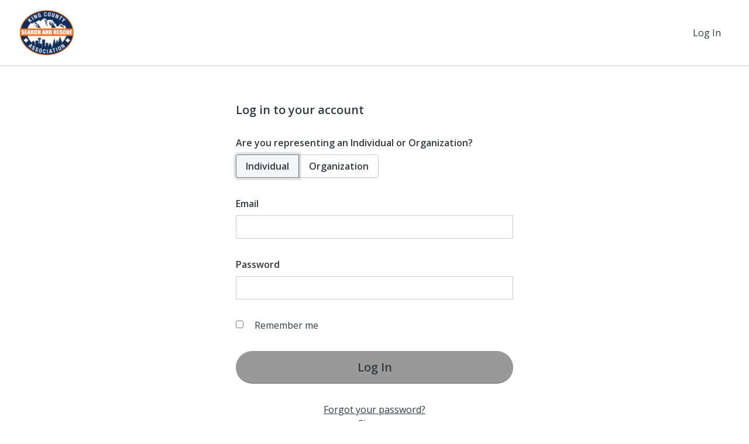

--- FILE ---
content_type: text/plain; charset=utf-8
request_url: https://d-ipv6.mmapiws.com/ant_squire
body_size: 168
content:
networkforgood.com;019c1730-ac16-7296-81aa-c593255f8dca:085167925fb1555b46eecf6a8d5fc3e0e141b6b0